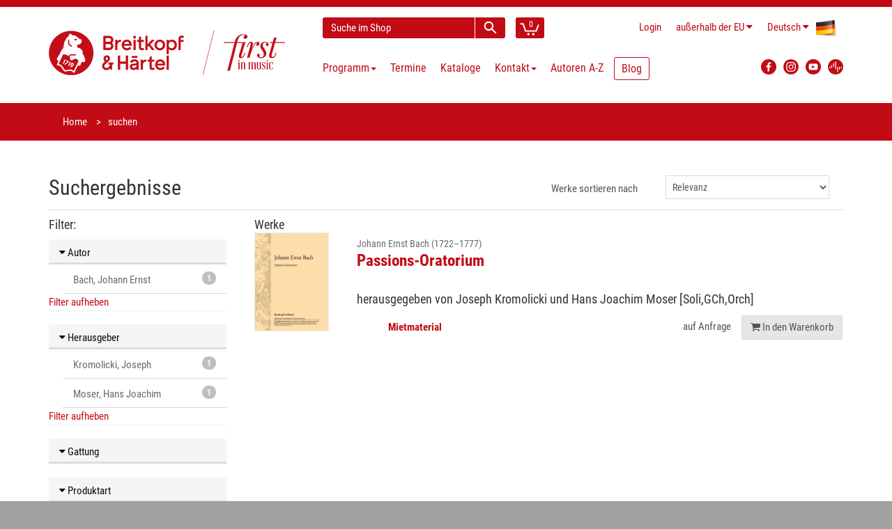

--- FILE ---
content_type: application/javascript
request_url: https://breitkopf.com/public/frontend/js/main.js
body_size: 6809
content:
/* ================================================
 ----------- Venedor ---------- */
(function ($) {
	"use strict";
	var Venedor = {
		initialised: false,
		version: 1.4,
		mobile: false,
		menuCollapse: false,
		isFirefox: (navigator.userAgent.toLowerCase().indexOf('firefox') > -1),
		navContainerHeight: null,
		container : $('.portfolio-item-container'),
		init: function () {

			if(!this.initialised) {
				this.initialised = true;
			} else {
				return;
			}

			// Call Venedor Functions
			this.checkMobile();
			this.checkPlaceholder();
			this.getNavContainerHeight();
			this.menuHover();
			this.responsiveMenu();
			this.itemHoverAnimation();
			//this.searchInput();
			this.itemSizeFix();
			this.filterColorBg();
			this.productZoomImage();
			this.responsiveVideo();
			this.priceSlider();
			this.ratings();
			this.collapseArrows();
			//this.owlCarousels();
			//this.flexsliders();
			this.scrollTopAnimation();
			this.filterScrollBar();
			this.selectBox();
			this.bootstrapSwitch();
			this.tooltip();
			this.popover();
			//this.progressBars();
			this.prettyPhoto();
			//this.flickerFeed();
			//this.parallax();
			//this.twitterFeed();

			/* Portfolio */
			var self = this;
			if (typeof imagesLoaded === 'function') {
				imagesLoaded(self.container, function() {
					self.calculateWidth();
					self.isotopeActivate();
					// recall for plugin support
					self.isotopeFilter();
					console.log("Isotope initialized.")
				});

			}
			// added CK
			$('[data-toggle="popover"]').popover({
				trigger: "hover",
				container: 'body',
				placement: 'bottom'
			});
		},
		checkMobile: function () {
			/* Mobile Detect*/
			if (/Android|webOS|iPhone|iPad|iPod|BlackBerry|IEMobile|Opera Mini/i.test(navigator.userAgent) ) {
				this.mobile = true;
			} else {
				this.mobile = false;
			}
		},
		checkPlaceholder: function () {
			/* Check for placeholder support */
			$.support.placeholder = (function(){
				var i = document.createElement('input');
				return 'placeholder' in i;
			})();

			// if Placeholder is not supported call plugin
			if (!$.support.placeholder && $.fn.placeholder) {
				$('input, textarea').placeholder();
			}
		},
		firefoxMenuFix: function () {
			/* This is fixed with the latest update 24 July 2014 -- Canceled the function invoke */
			/* This is important please do not delete if you don't know what you are doing */
			/* This is fix for header6 header7 version submenu align for firefox */
			/* Firefox has a bug for table layout - position relative */
			/* So submenus doesnt align properly */
			var winWidth = $(window).width(),
				header = $('#header'),
				isHeaderRight = header.hasClass('header6') || header.hasClass('header7'),
				menu = $('.menu');

			if (isHeaderRight && this.isFirefox) {
				var listElements = menu.children('li');
				listElements.each(function () {
					var $this = $(this),
						childUl = $this.children('ul'),
						leftPos = $this.position().left;

					if(childUl.length) {
						childUl.css('left', leftPos);
					}else {
						return;
					}
				});
			}else {
				return;
			}
		},
		getNavContainerHeight: function () {
			/* Get nav container Height for better fixed menu */
			if($(window).width() > 768) {
				this.navContainerHeight = $('#main-nav-container').outerHeight();
			}

		},
		fixNavContainerHeight: function () {
			if($(window).width() <= 768 && $('.fixed-wrapper').length) {
				$('.fixed-wrapper').css('height', 'auto');
			}
		},
		stickyMenu: function () {
			var self = this,
				windowTop = $(window).scrollTop(),
				windowWidth = $(window).width(),
				header = $('#header'),
				navContainer = $('#main-nav-container'),
				navContainerHeight = navContainer.height(),
				navDist = navContainer.offset().top,
				headerHeight = (header.height() - self.navContainerHeight);

			if (windowTop >= navDist && windowTop > headerHeight && windowWidth > 768) {
				/* For better fixed nav i wrap navContainer with new element and give it same height */
				if(!navContainer.closest('.fixed-wrapper').length) {
					navContainer.wrap(function() {
						return '<div class="fixed-wrapper" style="height:'+ self.navContainerHeight +'px"></div>';
					});
				}
				navContainer.addClass('fixed');
			} else {
				navContainer.removeClass('fixed');
			}
		},
		menuHover: function () {
			// Sub menu show/hide with hoverIntent plugin
			if ($.fn.hoverIntent) {
				$('ul.menu').hoverIntent({
					over: function() {
						if ($(window).width() > 768) {
							$(this).addClass('active').children('ul, .mega-menu').fadeIn(200);
						} else {
							return
						}

					},
					out: function() {
						if ($(window).width() > 768) {
							$(this).removeClass('active').children('ul, .mega-menu').fadeOut(75);
						} else {
							return
						}
					},
					selector: 'li',
					timeout: 145,
					interval: 55
				});
			}
		},
		responsiveMenu: function () {
			/* Create Responsive Menu */
			var menu = $('.menu').clone(true).removeClass('menu').addClass('responsive-nav'),
				container = $('#responsive-nav');

			container.append(menu);


			container.find('li, .col-2, .col-3, .col-4, .col-5').each(function () {

				var $this = $(this);


				if ($this.hasClass('mega-menu-container')) {
					$this.removeClass('mega-menu-container');
				}


				$this.has('ul, .mega-menu').prepend('<span class="menu-button"></span>');

			});


			$('span.menu-button').on('click', function () {
				var $this= $(this);

				if (! $this.hasClass('active')) {
					$(this)
						.addClass('active')
						.siblings('ul, .mega-menu')
						.slideDown('800');
				}else {
					$(this)
						.removeClass('active')
						.siblings('ul, .mega-menu')
						.slideUp('800');
				}
			});


			$('#responsive-nav-button').on('click', function () {
				var $this = $(this);

				if( $this.hasClass('active')) {
					$('#responsive-nav').find('.responsive-nav').slideUp(300, function () {
						$this.removeClass('active');
					});

				}else {
					$('#responsive-nav').find('.responsive-nav').slideDown(300, function () {
						$this.addClass('active');
					});
				}
			});
		},
		itemAnimationIn: function () {
			var $this = $(this),
				itemText = $this.find('.icon-cart-text'),
				itemWidth = $this.width(),
				ratingAmount = $this.find('.ratings-amount'),
				moreActionBtns = $this.find('.item-action-inner');


			if (itemWidth < 220) {
				itemText.animate({width: 'hide'},100, function() {
					$(this).closest('.item-add-btn').addClass('icon-cart');
				});
			}

			ratingAmount.animate({width : 'show'}, 300);
			moreActionBtns.css({'visibility': 'visible', 'overflow': 'hidden', 'padding-left': 10}).animate({width:85}, 300);
		},
		itemAnimationOut: function () {
			var $this = $(this),
				itemText = $this.find('.icon-cart-text'),
				itemWidth = $this.width(),
				ratingAmount = $this.find('.ratings-amount'),
				moreActionBtns = $this.find('.item-action-inner');


			if (itemWidth < 220) {
				// be careful about this duration
				// make sure that it is the same as below's
				itemText.animate({width: 'show'},300).closest('.item-add-btn').removeClass('icon-cart');
			}

			ratingAmount.animate({width : 'hide'}, 300);
			moreActionBtns.animate({width:0}, 300, function() {
				/* For better animation delete padding after animation's done*/
				$(this).css('padding-left', 0);
			}).css({'visibility': 'hidden', 'overflow': 'hidden'});
		},
		itemHoverAnimation: function () {
			var self = this;

			// Don't forget to use hoverIntent plugin for better ainmation!
			if ($.fn.hoverIntent) {
				$('.item-hover').hoverIntent(self.itemAnimationIn, self.itemAnimationOut);
			} else {
				$('.item-hover').on('mouseover', self.itemAnimationIn).on('mouseleave', self.itemAnimationOut);

			}
		},
		itemSizeFix: function () {
			/* Fix for item display type which has no hover animation*/
			var container = $('#content'),
				items = container.find('.item');

			items.each(function() {
				var $this = $(this);
				/* There is a conflict, item class name also used for bootstrap slider items */
				/* This is check to prevent it */
				if ($this.hasClass('item-hover') || $this.closest('.carousel-inner').length) {
					return;
				} else {
					if($this.width() < 220) {
						$this.find('.icon-cart-text').fadeOut(20, function() {
							$(this).closest('.item-add-btn').addClass('icon-cart');
						});
						$this.find('.ratings-container.pull-right, .item-price-container.pull-left').css({'float': 'none', 'display': 'block', 'width': '100%'});
						$this.find('.item-price-container.pull-left').css('margin-bottom', 10);
						$this.find('.item-action').css('text-align', 'center');
					} else {
						$this.find('.icon-cart-text').fadeIn(10).closest('.item-add-btn').removeClass('icon-cart');
						$this.find('.ratings-container.pull-right').css({'float': 'right', 'width': 'auto'});
						$this.find('.item-price-container.pull-left').css({'float': 'left', 'width': 'auto', 'margin-bottom': 0});
						$this.find('.item-action').css('text-align', 'left');
					}
				}
			});

		},
		searchInput: function () {
			/* Search bar input animation for Better Responsive
			 ----- if not empty send form  */
			var formInputOpen = true;
			$('#quick-search').on('click', function(e) {
				var $this = $(this),
					parentForm = $this.closest('.quick-search-form'),
					searchInput = parentForm.find('.form-control'),
					searchInputVal = $.trim(searchInput.val());

				if (searchInputVal === '') {
					var hiddenGroup = parentForm.find(':hidden.form-group'),
						formGroup = parentForm.find('.form-group ');

					if (formInputOpen) {
						hiddenGroup.animate({width:'show'}, 400, function() {
							formInputOpen = false;
						});
					} else {
						formGroup.animate({width:'hide'}, 400, function() {
							formInputOpen = true;
						});
					}

					e.preventDefault();
				}

			});
		},
		filterColorBg: function () {
			/* Category-item filter color box background */
			$('.filter-color-box').each(function() {
				var $this = $(this),
					bgColor = $this.data('bgcolor');

				$this.css('background-color', bgColor);
			});
		},
		twitterFeed: function () {
			/* Twitter Feeds */
			if ($.fn.tweet && $('.twitter_feed').length) {
				$('.twitter_feed').tweet({
					modpath: './js/twitter/',
					avatar_size: '',
					count: 4,
					query: "themeforest", // write feed query here
					loading_text: "searching twitter...",
					join_text: "",
					template: "{join}{text}{time}"
					/* etc... */
				});

				$('.twitter_feed.flexslider').flexslider({
					animation: "slide",
					selector: ".tweet_list > li",
					controlNav: false,// false
					prevText: '',
					nextText: '',
					animationLoop: true,
					smoothHeight: true,
					slideshowSpeed: 5000
				});
			}

			if ($.fn.tweet && $('.twitter_feed_widget').length) {

				$('.twitter_feed_widget').tweet({
					modpath: './js/twitter/',
					avatar_size: '',
					count: 2,
					query: "themeforest", // write feed query here
					loading_text: "searching twitter...",
					join_text: "",
					template: "{join}{text}{time}"
					/* etc... */
				});

			}
		},
		productZoomImage: function () {
			var self = this,
				carouselContainer = $('#product-carousel'),
				productImg =  $('#product-image');

			if($.fn.elastislide) {
				carouselContainer.elastislide({
					orientation : 'vertical',
					minItems : 4
				});
			}

			// Product page zoom plugin settings
			if ($.fn.elevateZoom) {
				$('#product-image').elevateZoom({
					responsive: true, // simple solution for zoom plugin down here // it can cause bugs at resize
					zoomType: ( self.mobile || $(window).width() < 768 ) ? 'inner' : 'lens', // you can use 'inner' or 'window' // change inner and go to product.html page and see zoom plugin differances
					borderColour: '#d0d0d0',
					cursor: "crosshair",
					borderSize: 2,
					lensSize : 180,
					lensOpacity: 1,
					lensColour: 'rgba(255, 255, 255, 0.25)'
				});

				$('#product-carousel').find('a').on('mouseover', function (e) {
					var ez = $('#product-image').data('elevateZoom'),
						smallImg = $(this).data('image'),
						bigImg = $(this).data('zoom-image');

					ez.swaptheimage(smallImg, bigImg);
					e.preventDefault();
				});
			}
		},
		responsiveVideo: function () {
			/* Check for fitVids plugin
			 -- And activate it for all videos under the body tag */
			if ($.fn.fitVids) {
				$('body').fitVids();
			}
		},
		priceSlider: function () {
			/* Price Filter Slider / Category pages */
			if ($.fn.noUiSlider) {
				$('#price-range').noUiSlider({
					range: [0, 999],
					start: [0, 999],
					handles: 2,
					connect: true,
					step: 1,
					serialization: {
						to: [ $('#price-range-low'), $('#price-range-high') ],
						resolution: 1
					}
				});
			}
		},
		ratings : function () {
			/* Calculate Ratings % and set width */
			$.each($('.ratings-result'), function () {
				var $this = $(this),
					parentWidth = $this.closest('.ratings').width(),
					rating = $(this).data('result'),
					newWidth = (parentWidth / 100) * rating;

				$(this).css('width', newWidth);
			});
		},
		collapseArrows : function () {
			// Blog Sidebar Widget Collapse with plugin's custom events
			$('.panel-title').on('click', function () {
				var $this = $(this),
					targetAcc = $this.find('a').attr('href');

				$(targetAcc).on('shown.bs.collapse', function() {
					$this.find('.icon-box').html('&plus;');
				}).on('hidden.bs.collapse', function() {
					$this.find('.icon-box').html('&minus;');
				});
			});


			// Checkout Collapse//Accordion
			$('.accordion-btn').on('click', function() {
				var $this = $(this),
					targetAcc = $this.data('target');

				$(targetAcc).on('shown.bs.collapse', function() {
					$this.addClass('opened');
				}).on('hidden.bs.collapse', function() {
					if ($this.hasClass('opened')) {
						$this.removeClass('opened');
					}

				});

			});
		},
		checkSupport: function(elemname, pluginname) {
			/* Simple check element and plugin */
			return (elemname.length && pluginname) ? true : false;
		},

		scrollTopBtnAppear: function () {
			// This will be triggered at the bottom of code with window scroll event
			var windowTop = $(window).scrollTop(),
				scrollTop = $('#scroll-top');

			if (windowTop >= 300) {
				scrollTop.addClass('fixed');
			} else {
				scrollTop.removeClass('fixed');
			}

		},
		scrollTopAnimation: function () {
			$('#scroll-top').on('click', function (e) {
				$('html, body').animate({
					'scrollTop': 0
				}, 1200);
				e.preventDefault();
			});
		},
		filterScrollBar: function () {
			/* Category filter sidebar custom scrollbar with jscrollpane plugin */
			var catFilter = $('.category-filter-list.jscrollpane'),
				checkForScrollbar = function(a) {
					var catHeight = a.height();
					if ( catHeight > 300 ) {
						a.css('height', 300);
						a.jScrollPane({
							showArrows: false
						});
					}
				};

			// on document ready call plugin if section height > 300
			$.each(catFilter, function () {
				var $this = $(this);
				checkForScrollbar($this);

			});

			// Call plugin after collapse activated
			$('#category-filter').find('.collapse').on('shown.bs.collapse', function() {
				var cFilter = $(this).find('.category-filter-list.jscrollpane');
				checkForScrollbar(cFilter);
			});

		},
		fixfilterScrollBar: function() {
			// on window resize fix scroll bar position
			$('.category-filter-list.jscrollpane').each(function () {
				var apiJsc = $(this).data('jsp'),
					resTime;

				if (!resTime) {
					resTime = setTimeout(function(){
						if (apiJsc) {
							apiJsc.reinitialise();
						}
						resTime = null;
					},50);
				}
			});
		},
		selectBox: function () {
			// Custom select box via selectbox plugin
			// Be sure to include jquery.selectbox.min.js file
			if ($.fn.selectbox) {
				$('.selectbox').selectbox({
					effect: "fade",
					onChange: function (value, inst) {

					}
				});
			}

		},
		bootstrapSwitch: function () {
			//Bootstrap switch
			if ($.fn.bootstrapSwitch) {
				$('.switch').bootstrapSwitch();
			}
		},
		tooltip: function () {
			// Bootstrap tooltip
			if($.fn.tooltip) {
				$('.add-tooltip').tooltip();
			}
		},
		popover: function () {
			// Bootstrap tooltip
			if($.fn.popover) {
				$('.add-popover').popover({
					trigger: 'focus'
				});
			}
		},
		progressBars: function () {
			/* Calculate and Animate Progress */
			if ($.fn.appear) {
				$('.progress-animate').appear();
				$('.progress-animate').on('appear', function () {
					var $this = $(this),
						progressVal = $(this).data('width'),
						progressText = $this.find('.progress-text');

					$this.css({ 'width' : progressVal + '%'}, 400);
					progressText.fadeIn(500);
				});

			} else {

				$('.progress-animate').each(function () {
					var $this = $(this),
						progressVal = $(this).data('width'),
						progressText = $this.find('.progress-text');

					$this.css({ 'width' : progressVal + '%'}, 400);
					progressText.fadeIn(500);
				});
			}
		},
		scrollAnimations: function () {

			/* 	// Wowy Plugin
			 Add Html elements wow and animation class
			 And you can add duration via data attributes
			 data-wow-duration: Change the animation duration
			 data-wow-delay: Delay before the animation starts
			 data-wow-offset: Distance to start the animation (related to the browser bottom)
			 data-wow-iteration: Number of times the animation is repeated
			 */

			// Check for class WOW // You need to call wow.min.js and animate.css for scroll animations to work
			if (typeof WOW === 'function') {
				new WOW({
					boxClass:     'wow',      // default
					animateClass: 'animated', // default
					offset:       0          // default
				}).init();
			}

		},
		prettyPhoto: function() {
			/* Portfolio prettPhoto Plugin */
			if ($.fn.prettyPhoto) {

				$("a[data-rel^='prettyPhoto']").prettyPhoto({
					hook: 'data-rel',
					animation_speed: 'fast',
					slideshow: 6000,
					autoplay_slideshow: true,
					show_title: false,
					deeplinking: false,
					social_tools: '',
					overlay_gallery: true,
					theme: 'light_square'
				});
			}

		},
		tabMenuHeight: function (limitHeight) {
			var container = $('.tab-container.left, .tab-container.right'),
				newHeight = container.find('.tab-pane.active').outerHeight(),
				navContainer = container.find('.nav-tabs');

			if (newHeight > limitHeight) {
				navContainer.css('height', newHeight);
				navContainer.find('li:last-child').find('a').css('border-bottom-color', '#dcdcdc');
			} else {
				navContainer.css('height', limitHeight);
				navContainer.find('li:last-child').find('a').css('border-bottom-color', 'transparent');
			}
		},
		flickerFeed: function () {
			/* Flickr feed plugin - Sidebar */
			if ($.fn.jflickrfeed) {
				$('ul.flickr-feed-list').jflickrfeed({
					limit: 6,
					qstrings: {
						id: '52617155@N08'
					},
					itemTemplate: '<li>' + '<a data-rel="prettyPhoto[gallery-flickr]" href="{{image}}" title="{{title}}">' + '<img src="{{image_s}}" alt="{{title}}" />' + '</a>' + '</li>'
				}, function() {
					if ($.fn.prettyPhoto) {
						/* update prettyphoto plugin for feeds */
						$("a[data-rel^='prettyPhoto']").prettyPhoto({
							hook: 'data-rel',
							animation_speed: 'fast',
							slideshow: 6000,
							autoplay_slideshow: true,
							show_title: false,
							deeplinking: false,
							social_tools: '',
							overlay_gallery: true,
							theme: 'light_square'
						});
					}
				});

			}
		},
		parallax: function () {
			/* Parallax - if not mobile */
			if (!Venedor.mobile && $.fn.parallax) {
				$('#page-header').addClass('parallax').parallax("50%", 0.4);
				$('#testimonials-section').addClass('parallax').parallax("50%", 0.4);
			}
		},// Portfolio pages isotope
		calculateWidth: function () {
			// Calculate portfolio items width for better responsive items
			var widthPort = $(window).width(),
				contWidth = this.container.width(),
				maxColumn = this.container.data('maxcolumn'),
				itemW;

			if (widthPort > 1170) {
				itemW = (maxColumn) ? maxColumn: 5;
			} else if (widthPort > 960) {
				itemW = (maxColumn) ? maxColumn: 4;
			} else if (widthPort > 768) {
				itemW = (maxColumn) ? (maxColumn - 2):3;
			} else if (widthPort > 540) {
				itemW = (maxColumn) ? (maxColumn - 2):2;
			} else {
				itemW = (maxColumn) ? (maxColumn - 4):1;
			}

			var targetItems = this.container.find('.portfolio-item');
			if (itemW >= 4 && targetItems.hasClass('wide')) {
				this.container.find('.wide').css('width', (Math.floor(contWidth / itemW) * 2 ));
				targetItems.not('.wide').css('width', Math.floor(contWidth / itemW ));
			} else {
				targetItems.css('width', Math.floor(contWidth / itemW));
			}

		},
		isotopeActivate: function() {
			// Trigger for isotop plugin
			if($.fn.isotope) {
				var container = this.container,
					layoutMode = container.data('layoutmode');

				var iso = container.isotope({
					itemSelector: '.portfolio-item',
					layoutMode: (layoutMode) ? layoutMode : 'masonry'
				}).data('isotope');
			}
			// checked layout mode via instance
			//console.log(iso);
		},
		isotopeReinit: function () {
			// Recall for isotope plugin
			if($.fn.isotope) {
				this.container.isotope('destroy');
				this.isotopeActivate();
			}
		},
		isotopeFilter: function () {
			// Isotope plugin filter handle
			var self = this,
				filterContainer = $('#portfolio-filter');
			filterContainer.find('a').on('click', function(e) {
				var $this = $(this),
					selector = $this.attr('data-filter');

				filterContainer.find('.active').removeClass('active');

				// And filter now
				self.container.isotope({
					filter: selector
				});

				$this.addClass('active');

				e.preventDefault();
			});
		}

	};

	Venedor.init();

	// Load Event
	$(window).on('load', function() {
		/* Trigger Scroll Animations */
		Venedor.scrollAnimations();
	});

	// Scroll Event
	$(window).on('scroll', function () {
		/* Display Scrol to Top Button */
		Venedor.scrollTopBtnAppear();

		/* Sticky Navigation Menu */
		Venedor.stickyMenu();
	});

	// Resize Event
	// Smart resize if plugin not found window resize event
	if($.event.special.debouncedresize) {
		$(window).on('debouncedresize', function() {
			/* Fix category sidebar filter scrollbars */
			Venedor.fixfilterScrollBar();
			/* Sticky Navigation Menu */
			Venedor.stickyMenu();
			/* Fix navcontainer on resize */
			Venedor.fixNavContainerHeight();

			/* Portfolio items / isotope retrigger */
			Venedor.calculateWidth();
			Venedor.isotopeReinit();

			/* Fix Firefox for submenu of header6 and header7 varients*/
			Venedor.firefoxMenuFix();

			/* Size fix for product/item */
			Venedor.itemSizeFix();
		});
	} else {
		$(window).on('resize', function () {
			/* Fix category sidebar filter scrollbars */
			Venedor.fixfilterScrollBar();
			/* Sticky Navigation Menu */
			Venedor.stickyMenu();
			/* Fix navcontainer on resize */
			Venedor.fixNavContainerHeight();

			/* Portfolio items / isotope retrigger */
			Venedor.calculateWidth();
			Venedor.isotopeReinit();

			/* Fix Firefox for submenu of header6 and header7 varients*/
			Venedor.firefoxMenuFix();

			/* Size fix for product/item */
			Venedor.itemSizeFix();
		});
	}

	$(window).on('resize load', function() {
		var winWidth = $(window).width(),
			tabContainer = $('.tab-container.left, .tab-container.right'),
			limitHeight = tabContainer.find('ul.nav-tabs').outerHeight();

		if ( winWidth > 767) {
			Venedor.tabMenuHeight(limitHeight);

			$('.tab-container').find('ul.nav-tabs').find('a').on('shown.bs.tab', function (e) {
				Venedor.tabMenuHeight(limitHeight);
			});
		}

	});


})(jQuery);


/*----------------------------------------------------*/
//* Google javascript api v3  -- map */
/*----------------------------------------------------*/
(function () {
	"use strict";

	function initialize() {
		/* change your with your coordinates */
		var myLatLng = new google.maps.LatLng(51.520068, -0.156299), // Your coordinates
			mappy = {
				center: myLatLng,
				zoom: 15,
				scrollwheel: false,
				mapTypeId: google.maps.MapTypeId.ROADMAP,
				styles: [{
					"elementType": "geometry",
					"stylers": [{
						"hue": "#000"
					}, {
						"weight": 1
					}, {
						"saturation": -200
					}, {
						"gamma": 0.70
					}, {
						"visibility": "on"
					}]
				}]
			};
		var map = new google.maps.Map(document.getElementById("map"), mappy),
			newpin = 'images/pin.png';

		new google.maps.Marker({
			position: myLatLng,
			map: map,
			icon: newpin,
			animation: google.maps.Animation.DROP,
			title: 'Venedor' // Title for marker
		});
	}

	if (document.getElementById("map")) {
		google.maps.event.addDomListener(window, 'load', initialize);
	}

}());


$.fn.autocomplete = function() {
	return this.each(function () {
		var input = $(this).is("input") ? $(this) : $("input", this),
			name = input.attr("name");

		var ds = new Bloodhound({
			datumTokenizer: Bloodhound.tokenizers.obj.whitespace('value'),
			queryTokenizer: Bloodhound.tokenizers.whitespace,
			limit: 10,
			remote: {url: input.data("url"), wildcard: "QUERY"}
		});
		ds.initialize();

		var tt = input.typeahead({
			highlight: true, minLength: 1, hint: false
		}, {
			name: name.replace(".", "_"), displayKey: 'label', source: ds.ttAdapter()
		});
		if (input.data("submit")) {
			tt.on('typeahead:selected', function () {
				input.closest("form").append($("<input type='hidden' name='phrase' value='true' />")).submit();
			});
		}
	});
};


$(function() {
	$(".type-autocomplete").autocomplete();
    $(".datePicker").datetimepicker();
});